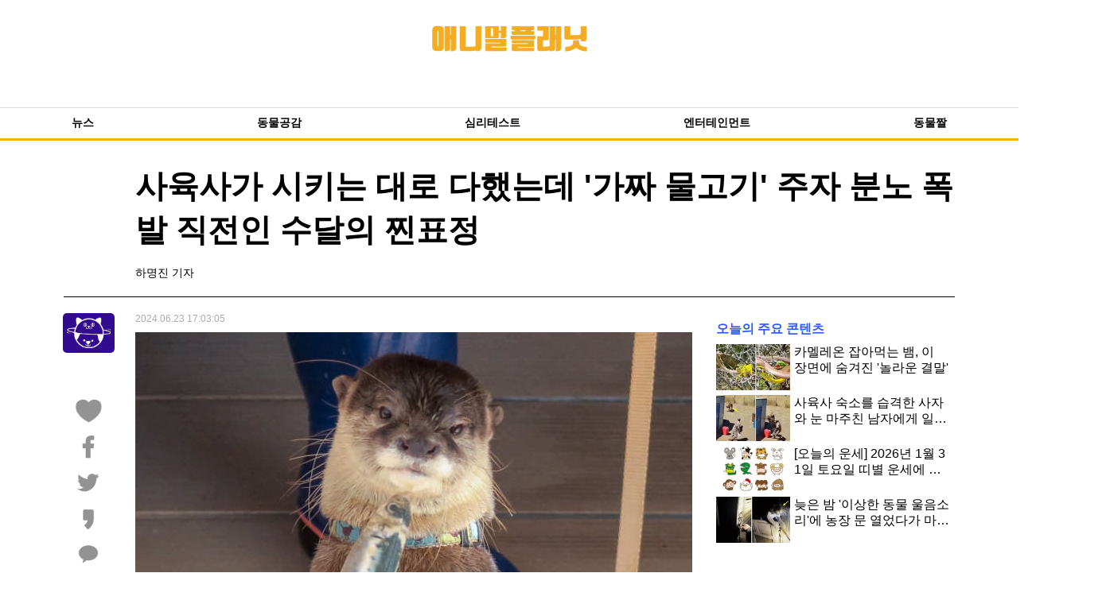

--- FILE ---
content_type: text/html; charset=UTF-8
request_url: https://www.animalplanet.co.kr/contents/?artNo=44730
body_size: 53261
content:
<!DOCTYPE html>
<html lang="ko">
<head>
    <meta charset="utf-8" />
    <meta name="viewport" content="width=device-width,initial-scale=1.0,minimum-scale=1.0" />
    <meta http-equiv="Content-Type" content="text/html" />
    <meta http-equiv="X-UA-Compatible" content="IE=Edge,chrome=1" />
    <meta name="robots" content="all" />
    <meta name="robots" content="max-image-preview:large">
    <meta name="description" content="수달에게 진짜가 아닌 가짜 물고기를 줬다가&nbsp;" />
        <meta name="classification" content="" />
    <meta name="thumbnail" content="https://img.animalplanet.co.kr/thumbnail/2024/05/27/2000/ir8y2wc389paxiz5y179.jpg" />
    <meta name="url" content="https://www.animalplanet.co.kr/contents/?artNo=44730" />
    <meta name="author" content="하명진 기자">
    <meta property="discovery:articleId" content="44730">
    <meta property="discovery:thumbnail" content="https://img.animalplanet.co.kr/thumbnail/2024/05/27/2000/ir8y2wc389paxiz5y179.jpg">
    <meta property="og:site_name" content="애니멀플래닛" />
    <meta property="og:image" content="https://img.animalplanet.co.kr/thumbnail/2024/05/27/2000/ir8y2wc389paxiz5y179.jpg" />
    <meta property="og:image:width" content="1100" />
    <meta property="og:image:height" content="619" />
    <meta property="og:locale" content="ko_KR" />
    <meta property="og:type" content="article" />
    <meta property="og:title" content="사육사가 시키는 대로 다했는데 &#39;가짜 물고기&#39; 주자 분노 폭발 직전인 수달의 찐표정" />
    <meta property="og:description" content="수달에게 진짜가 아닌 가짜 물고기를 줬다가&nbsp;" />
    <meta property="og:url" content="https://www.animalplanet.co.kr/contents/?artNo=44730" />
    <meta property="article:publisher" content="https://www.facebook.com/animalplanet.co.kr" />
    <meta property="article:author" content="하명진 기자">
    <meta property="article:tags" content="" >
    <meta property="article:section" content="">
    <meta property="article:published_time" content="2024-05-27T22:00:15">
    <meta property="article:modified_time" content="2024-06-23T17:03:05">
    <meta property="content="하명진 기자">
    <meta property="author" content="하명진 기자">
    <meta property="fb:pages" content="937395513016618" />
    <meta property="ia:markup_url" content="https://www.animalplanet.co.kr/contents/?artNo=44730" />
    <meta name="twitter:card" content="summary_large_image" />
    <meta name="twitter:site" content="@animalplanet_co" />
    <meta name="twitter:creator" content="@animalplanet_co" />
    <meta name="twitter:title" content="사육사가 시키는 대로 다했는데 &#39;가짜 물고기&#39; 주자 분노 폭발 직전인 수달의 찐표정" />
    <meta name="twitter:image" content="https://img.animalplanet.co.kr/thumbnail/2024/05/27/2000/ir8y2wc389paxiz5y179.jpg" />
    <meta itemprop="headline" content="사육사가 시키는 대로 다했는데 &#39;가짜 물고기&#39; 주자 분노 폭발 직전인 수달의 찐표정" />
    <meta itemprop="description" content="수달에게 진짜가 아닌 가짜 물고기를 줬다가&nbsp;" />
    <meta itemprop="image" content="https://img.animalplanet.co.kr/thumbnail/2024/05/27/2000/ir8y2wc389paxiz5y179.jpg" />
    <meta itemprop="url" content="https://www.animalplanet.co.kr/contents/?artNo=44730" />
    <meta itemprop="datePublished" content="2024-06-23" />
    <meta name="robots" content="max-image-preview:large">
    <meta name="referrer" content="no-referrer-when-downgrade">
    <title>사육사가 시키는 대로 다했는데 &#39;가짜 물고기&#39; 주자 분노 폭발 직전인 수달의 찐표정</title>
    <link rel="shortcut icon" type="image/x-icon" href="../assets/image/favicon/favicon.ico?201907291652" />
    <link rel="icon" type="image/png" href="../assets/image/favicon/favicon-96x96.png?201907291652" sizes="96x96" />
    <link rel="icon" type="image/png" href="../assets/image/favicon/favicon-200x200.png?201907291652" sizes="200x200" />
    <link rel="canonical" href="https://www.animalplanet.co.kr/contents/?artNo=44730" />
    <link rel="stylesheet" type="text/css" href="../assets/css/reset.css" />
    <link rel="stylesheet" type="text/css" href="../assets/css/common.css?202202031015" />
    <link rel="stylesheet" type="text/css" href="https://www.animalplanet.co.kr/assets/css/swiper.min.css" />
    <link rel="stylesheet" type="text/css" href="../assets/css/news.css?202503082028" />
    <script src=" https://cdn.taboola.com/webpush/publishers/1185894/taboola-push-sdk.js"></script>
    <script src="//developers.kakao.com/sdk/js/kakao.min.js"></script>
    <!--<style>.ad-fixed-right, .ad-fixed-left {top: 40px;}</style>-->

    <!-- Google Tag Manager -->
    <script>(function(w,d,s,l,i){w[l]=w[l]||[];w[l].push({'gtm.start':
                new Date().getTime(),event:'gtm.js'});var f=d.getElementsByTagName(s)[0],
            j=d.createElement(s),dl=l!='dataLayer'?'&l='+l:'';j.async=true;j.src=
            'https://www.googletagmanager.com/gtm.js?id='+i+dl;f.parentNode.insertBefore(j,f);
        })(window,document,'script','dataLayer','GTM-PZKKCNB');</script>
    <!-- End Google Tag Manager -->
    <!-- Global site tag (gtag.js) - Google Analytics -->
    <script async src="https://www.googletagmanager.com/gtag/js?id=G-FEDQR37PJX"></script>
    <script>
        window.dataLayer = window.dataLayer || [];
        function gtag(){dataLayer.push(arguments);}
        gtag('js', new Date());

        gtag('config', 'G-FEDQR37PJX');
    </script>

    <script>
        window.fbAsyncInit = function() {
            FB.init({
                appId      : '2221799917939760',
                xfbml      : true,
                version    : 'v3.3'
            });
            FB.AppEvents.logPageView();
        };

        (function(d, s, id){
            var js, fjs = d.getElementsByTagName(s)[0];
            if (d.getElementById(id)) {return;}
            js = d.createElement(s); js.id = id;
            js.src = "https://connect.facebook.net/en_US/sdk.js";
            fjs.parentNode.insertBefore(js, fjs);
        }(document, 'script', 'facebook-jssdk'));
    </script>
    <script type = "text/javascript">window._taboola = window._taboola || [];_taboola.push ({article : 'auto'});! function (e, f, u, i) {if (! document.getElementById (i)) {e.async = 1;e.src = u;e.id = i;f.parentNode.insertBefore (e, f);}} (document.createElement ( 'script'), document.getElementsByTagName ( 'script') [0], '//cdn.taboola.com/libtrc/animalplanet/loader.js', 'tb_loader_script');if (window.performance && typeof window.performance.mark == 'function') {window.performance.mark ( 'tbl_ic');}</script>

    <!-- Discovery+ 스크립트 -->
    <script type="application/javascript" src=" https://discovery-script.newspic.kr/api/discovery/visit.php"></script>
    <!-- Discovery+ 스크립트 -->
    <!-- TABOOLA -->
    <script src=" https://cdn.taboola.com/webpush/publishers/1649362/taboola-push-sdk.js"></script>
    <!-- TABOOLA -->
    </head>
<body>
<div class="wrap">
        <div class="header">
    <div class="header-wrap">
        <div class="header-wrap-top" style='height:120px' >
            <div class="header-logo">
                <a href="https://www.animalplanet.co.kr"><img src="https://www.animalplanet.co.kr/assets/image/logo-main.png?202007110144"></a>
            </div>

                        <!--<div class="header-search">
                <form name="searchForm" method="post" action="<?/*= $gWebDomain */?>/search/search-process/" accept-charset="utf-8">
                    <label>
                        <input type="text" name="query" value="<?/*= $query */?>" placeholder="Search" />
                    </label>
                </form>

                <a href="javascript:;"><img src="<?/*= $gWebDomain */?>/assets/image/icon/search.png"></a>
            </div>-->
            
        </div>

        <div class="header-nav">
            <span></span>
            <ul class="nav-ul">
                                <li class="nav-item"><a href="https://www.animalplanet.co.kr/section/?menu=news" >뉴스</a></li>
                                <li class="nav-item"><a href="https://www.animalplanet.co.kr/section/?menu=animal" >동물공감</a></li>
                                <li class="nav-item"><a href="https://www.animalplanet.co.kr/section/?menu=test" >심리테스트</a></li>
                                <li class="nav-item"><a href="https://www.animalplanet.co.kr/section/?menu=enter" >엔터테인먼트</a></li>
                                                <li class="nav-item"><a href="https://www.animalplanet.co.kr/gif" >동물짤</a></li>
                            </ul>

            <div class="clear"></div>
        </div>
    </div>
</div>


    <div class="container">
        <div class="news-header">
                        <div class="news-title">
                <h1>사육사가 시키는 대로 다했는데 &#39;가짜 물고기&#39; 주자 분노 폭발 직전인 수달의 찐표정</h1>
                            </div>

            <div class="news-info">
                <span class="news-info-repoter">하명진 기자 </span>

                <!--<span class="news-info-email">choco@animalplanet.co.kr</span>-->

                <div class="news-info-btn">
                    <div class="clear"></div>
                </div>
            </div>
        </div>

        <div class="news">
            <div class="news-item">
                <div class="news-left">
                    <div class="news-memo" itemprop="articleBody">
                        <span class="news-info-time">2024.06.23 17:03:05</span>
                        <p class="p-img"><img width="100%" src="https://img.animalplanet.co.kr/news/2024/05/27/700/14n6idlc6u6zcfd47m16.jpg" alt="애니멀플래닛" class=""><span class="caption" style="display: block;color: #555d66;text-align: center;font-size: 13px;">reddit</span></p><p><br></p><p class="text-align-center">수달에게 진짜가 아닌 가짜 물고기를 줬다가&nbsp;</p><p class="text-align-center">눈으로 욕 먹는 중인 사육사가 있는데요.</p><p class="text-align-center"><br></p><p class="text-align-center">아니 시키는 대로 다했는데&nbsp;</p><p class="text-align-center">이런 장난은 좀 심한거 아닌가요.</p><p class="text-align-center"><br></p><p class="text-align-center">이건 사람이어도 화가 날 법 한데요 ㅎㅎ</p><p class="text-align-center"><br></p><p class="text-align-center"><br></p><p class="p-img"><img width="100%" src="https://img.animalplanet.co.kr/news/2024/05/27/700/6018788098mz4e02i94o.jpg" alt="애니멀플래닛" class=""><span class="caption" style="display: block;color: #555d66;text-align: center;font-size: 13px;">reddit</span></p><p><br></p><p class="text-align-center">수달 정말로&nbsp;</p><p class="text-align-center">화가 난 모양입니다.</p><p class="text-align-center"><br></p><p class="text-align-center">얼굴 표정이&nbsp;</p><p class="text-align-center">조만간 사고 한번 치겠네요.</p><p class="text-align-center"><br></p><p class="text-align-center">이 상황 어떻게 해결하면 좋을까요.</p><p class="text-align-center">서둘러 해결해야 할 듯 싶네요.</p><p class="text-align-center"><br></p><p class="text-align-center"><br></p><p class="text-align-center"><b><i>&lt;귀요미 넘치는 동물에 대한 모든 짤을 모아봤다!!!&gt;
</i></b></p><p class="text-align-center"><br></p><p class="text-align-center">보다 많은 동물들에 대한 이야기를 만나고 싶으시다면
</p><p class="text-align-center"><b><a href="https://in.naver.com/animalplanet.co.kr" target="_blank"><u>애니멀플래닛 인플루언서(☞ 바로가기) '구독'</u></a>
</b></p><p class="text-align-center">버튼을 꾸욱 눌러주세요.
</p><p class="text-align-center"><br></p><p class="text-align-center">여러분의 소중한 관심과 구독은 동물과 사람이
</p><p class="text-align-center">행복한 세상을 만드는데 소중한 '한걸음'이 될 수 있습니다.</p>                                                    <!--<p><br></p>
                            <p class="p-img">
                                <a href="https://pf.kakao.com/_xhstxmK" target="_blank">
                                    <img src="../assets/image/img_bt_kakao.jpg">
                                </a>
                            </p>-->
                                                <p><br></p>
                        <p>[저작권자 ⓒ 애니멀플래닛, 무단전재 및 재배포 금지]</p>

                                            </div>

                                        
                    
                    <div class="news-left-fixed">
                        <div class="news-left-fixed-content">
                            <div class="left-fixed-content-logo cate-">
                                <a href="javascript:;"><img src="../assets/image/logo_news.png"></a>
                                <span></span>
                            </div>

                            <div class="left-fixed-content-sns">
                                <ul>
                                    <li>
                                        <a href="javascript:;" class="sns-share-heart" style="background-image: url('../assets/image/icon_news_sns_heart.png')"></a>
                                    </li>
                                    <li>
                                        <a href="javascript:;" onclick="shareFacebook('https://www.animalplanet.co.kr/contents/?artNo=44730');" class="sns-share-facebook" style="background-image: url('../assets/image/icon_news_sns_facebook.png')"></a>
                                    </li>
                                    <li>
                                        <a href="https://twitter.com/intent/tweet?text=%EC%82%AC%EC%9C%A1%EC%82%AC%EA%B0%80+%EC%8B%9C%ED%82%A4%EB%8A%94+%EB%8C%80%EB%A1%9C+%EB%8B%A4%ED%96%88%EB%8A%94%EB%8D%B0+%26%2339%3B%EA%B0%80%EC%A7%9C+%EB%AC%BC%EA%B3%A0%EA%B8%B0%26%2339%3B+%EC%A3%BC%EC%9E%90+%EB%B6%84%EB%85%B8+%ED%8F%AD%EB%B0%9C+%EC%A7%81%EC%A0%84%EC%9D%B8+%EC%88%98%EB%8B%AC%EC%9D%98+%EC%B0%90%ED%91%9C%EC%A0%95+https%3A%2F%2Fwww.animalplanet.co.kr%2Fcontents%2F%3FartNo%3D44730" class="sns-share-twitter" style="background-image: url('../assets/image/icon_news_sns_twitter.png')"></a>
                                    </li>
                                    <li>
                                        <a href="javascript:;" onclick="shareKakaostory('https://www.animalplanet.co.kr/contents/?artNo=44730')" class="sns-share-story" style="background-image: url('../assets/image/icon_news_sns_story.png?201907101720')">
                                        </a>
                                    </li>
                                    <li>
                                        <a href="javascript:;" onclick="sendLink()" class="sns-share-kakao" style="background-image: url('../assets/image/icon_news_sns_kakao.png?201907101616')"></a>
                                    </li>
                                </ul>
                            </div>

                        </div>
                    </div>

                    <div id="taboola-below-article-thumbnails"></div>
                    <script type="text/javascript">
                        window._taboola = window._taboola || [];
                        _taboola.push({
                            mode: 'alternating-thumbnails-a',
                            container: 'taboola-below-article-thumbnails',
                            placement: 'Below Article Thumbnails',
                            target_type: 'mix'
                        });
                    </script>

                    <script async src="https://pagead2.googlesyndication.com/pagead/js/adsbygoogle.js"></script>
                    <ins class="adsbygoogle"
                         style="display:block"
                         data-ad-format="autorelaxed"
                         data-ad-client="ca-pub-1702919005351025"
                         data-ad-slot="7407600310"></ins>
                    <script>
                        (adsbygoogle = window.adsbygoogle || []).push({});
                    </script>
                </div>

                <div class="news-right">
                    <div class="aside">
    <div class="aside-sticky">
                        

        
        <div class="aside-popular">
            <div class="aside-popular-title">
                <span>오늘의 주요 콘텐츠</span>
            </div>

            <div class="aside-popular-item">
                <ul>
                                            <li>
                            <a href="https://www.animalplanet.co.kr/contents/?artNo=56263">
                                <div class="aside-popular-item-thumbnail" style="background-image: url('https://img.animalplanet.co.kr/thumbnail/2026/01/30/150/171bl5892f40tf207mnb.jpg')"></div>

                                <div class="aside-popular-item-title">
                                    <span>카멜레온 잡아먹는 뱀, 이 장면에 숨겨진 '놀라운 결말'</span>

                                </div>
                                <div class="clear"></div>
                            </a>
                        </li>
                                            <li>
                            <a href="https://www.animalplanet.co.kr/contents/?artNo=56266">
                                <div class="aside-popular-item-thumbnail" style="background-image: url('https://img.animalplanet.co.kr/thumbnail/2026/01/30/150/9t12627ioytv0sgkhzsm.jpg')"></div>

                                <div class="aside-popular-item-title">
                                    <span>사육사 숙소를 습격한 사자와 눈 마주친 남자에게 일어난 '뜻밖의 결말'</span>

                                </div>
                                <div class="clear"></div>
                            </a>
                        </li>
                                            <li>
                            <a href="https://www.animalplanet.co.kr/contents/?artNo=56277">
                                <div class="aside-popular-item-thumbnail" style="background-image: url('https://img.animalplanet.co.kr/thumbnail/2026/01/31/150/50ei9ur9i14d1b75f8xd.jpg')"></div>

                                <div class="aside-popular-item-title">
                                    <span>[오늘의 운세] 2026년 1월 31일 토요일 띠별 운세에 대한 모든 것</span>

                                </div>
                                <div class="clear"></div>
                            </a>
                        </li>
                                            <li>
                            <a href="https://www.animalplanet.co.kr/contents/?artNo=56267">
                                <div class="aside-popular-item-thumbnail" style="background-image: url('https://img.animalplanet.co.kr/thumbnail/2026/01/30/150/0d8y921k47u7ftyt4692.jpg')"></div>

                                <div class="aside-popular-item-title">
                                    <span>늦은 밤 '이상한 동물 울음소리'에 농장 문 열었다가 마주한 소름돋는 상황</span>

                                </div>
                                <div class="clear"></div>
                            </a>
                        </li>
                                    </ul>
            </div>
        </div>

        
            <script async src="//pagead2.googlesyndication.com/pagead/js/adsbygoogle.js"></script>
            <!-- 웹 메인 광고 -->
            <ins class="adsbygoogle"
                 style="display:inline-block;width:300px;height:250px"
                 data-ad-client="ca-pub-1702919005351025"
                 data-ad-slot="6915956740"></ins>
            <script>
                (adsbygoogle = window.adsbygoogle || []).push({});
            </script>
        
        

        <div class="aside-video">
            <div class="aside-video-wrap">
                <div class="aside-video-title">
                    <span>VIDEO</span>
                    <div class="swiper-pagination-aside"></div>
                </div>
                <div class="swiper-container-aside">
                    <div class="swiper-wrapper">
                                                    <div class="swiper-slide">
                                <a href="https://www.animalplanet.co.kr/video/view/?vdoId=9t3RIGhI8EY" class="aside-video-content">
                                    <div class="aside-video-content-thumbnail-bg">
                                        <div class="aside-video-content-thumbnail" style="background-image: url('https://img.animalplanet.co.kr/vdoThumbnail/2022/02/17/500/q2kg6a6ve5y9jz74540b.jpg')">
                                            <i class="video-play-icon"><img src="https://www.animalplanet.co.kr/assets/image/icon/icon_play.png"></i>
                                        </div>
                                    </div>
                                    <div class="aside-video-content-title">
                                        <span>동생 생겼다는 사실에 기분 너무 좋아서 바닥 누워 애교 부리는 &#39;천사&#39; 리트리버 반응</span>
                                    </div>
                                </a>
                            </div>
                                                    <div class="swiper-slide">
                                <a href="https://www.animalplanet.co.kr/video/view/?vdoId=K3qCq33E3qA" class="aside-video-content">
                                    <div class="aside-video-content-thumbnail-bg">
                                        <div class="aside-video-content-thumbnail" style="background-image: url('https://img.animalplanet.co.kr/vdoThumbnail/2022/03/21/500/254953qsm5vi5uprh2fg.jpg')">
                                            <i class="video-play-icon"><img src="https://www.animalplanet.co.kr/assets/image/icon/icon_play.png"></i>
                                        </div>
                                    </div>
                                    <div class="aside-video-content-title">
                                        <span>자기랑 안 놀아주는 집사한테 단단히 화난 고양이는 결국 노트북 화면을 &#39;앙&#39; 깨물었고…</span>
                                    </div>
                                </a>
                            </div>
                                                    <div class="swiper-slide">
                                <a href="https://www.animalplanet.co.kr/video/view/?vdoId=bqyXuir0Azo" class="aside-video-content">
                                    <div class="aside-video-content-thumbnail-bg">
                                        <div class="aside-video-content-thumbnail" style="background-image: url('https://img.animalplanet.co.kr/vdoThumbnail/2022/02/23/500/uwl74ddg826x13x91oht.jpg')">
                                            <i class="video-play-icon"><img src="https://www.animalplanet.co.kr/assets/image/icon/icon_play.png"></i>
                                        </div>
                                    </div>
                                    <div class="aside-video-content-title">
                                        <span>목 말라서 갈증 호소하며 힘들어하는 유기견 만나자 할아버지가 보인 &#39;감동 행동&#39;</span>
                                    </div>
                                </a>
                            </div>
                                                    <div class="swiper-slide">
                                <a href="https://www.animalplanet.co.kr/video/view/?vdoId=s_S1r0MJSPY" class="aside-video-content">
                                    <div class="aside-video-content-thumbnail-bg">
                                        <div class="aside-video-content-thumbnail" style="background-image: url('https://img.animalplanet.co.kr/vdoThumbnail/2022/03/28/500/1r2898j28w2tnflf9kv6.jpg')">
                                            <i class="video-play-icon"><img src="https://www.animalplanet.co.kr/assets/image/icon/icon_play.png"></i>
                                        </div>
                                    </div>
                                    <div class="aside-video-content-title">
                                        <span>아기 집사가 좋아도 너무 좋은지 발바닥에 코 들이밀고 냄새 &#39;킁킁킁&#39; 맡던 리트리버의 반응</span>
                                    </div>
                                </a>
                            </div>
                                                    <div class="swiper-slide">
                                <a href="https://www.animalplanet.co.kr/video/view/?vdoId=xlldFCevpPo" class="aside-video-content">
                                    <div class="aside-video-content-thumbnail-bg">
                                        <div class="aside-video-content-thumbnail" style="background-image: url('https://img.animalplanet.co.kr/vdoThumbnail/2022/02/18/500/76y898rt0miufuk8qs4e.jpg')">
                                            <i class="video-play-icon"><img src="https://www.animalplanet.co.kr/assets/image/icon/icon_play.png"></i>
                                        </div>
                                    </div>
                                    <div class="aside-video-content-title">
                                        <span>마스크팩하는 중인 집사 얼굴 못 알아보고 오히려 화들짝 놀란 고양이의 &#39;리얼 표정&#39;</span>
                                    </div>
                                </a>
                            </div>
                                            </div>
                </div>
            </div>
        </div>



                    <script async src="//pagead2.googlesyndication.com/pagead/js/adsbygoogle.js"></script>
            <!-- 웹 메인 광고 -->
            <ins class="adsbygoogle"
                 style="display:inline-block;width:300px;height:250px;margin-top: 10px"
                 data-ad-client="ca-pub-1702919005351025"
                 data-ad-slot="6915956740"></ins>
            <script>
                (adsbygoogle = window.adsbygoogle || []).push({});
            </script>
        
        
        <div class="aside-lose">
            <div class="aside-lose-wrap">
                <div class="aside-lose-title">
                    <span>유기동물 공고</span>

                    <div class="aside-lose-btn">
                        <div class="swiper-button-next-aside2"><</div>
                        <div class="swiper-button-prev-aside2">></div>
                    </div>
                </div>

                <div class="aside-lose-content">
                    <div class="swiper-container-aside2">
                        <div class="swiper-wrapper">
                                                            <div class="swiper-slide">
                                    <a href="https://www.animalplanet.co.kr/contents/?artNo=15305" class="aside-lose-content-item">
                                        <div class="aside-lose-content-item-thumbnail" style="background-image: url('https://img.animalplanet.co.kr/thumbnail/2021/01/05/500/25qpx3ih818okut61r62.jpg')">

                                        </div>

                                        <div class="aside-lose-content-item-title">
                                            <span>공원 인근에서 빨간색 목줄 착용한 웰시코기 펨브로크 강아지 구조</span>
                                        </div>
                                    </a>
                                </div>
                                                            <div class="swiper-slide">
                                    <a href="https://www.animalplanet.co.kr/contents/?artNo=16232" class="aside-lose-content-item">
                                        <div class="aside-lose-content-item-thumbnail" style="background-image: url('https://img.animalplanet.co.kr/thumbnail/2021/02/10/500/5c36z141jfd7cz9l06qy.jpg')">

                                        </div>

                                        <div class="aside-lose-content-item-title">
                                            <span>천안의 한 사우나 앞에서 구조된 '복슬 복슬' 새하얀 털의 강아지</span>
                                        </div>
                                    </a>
                                </div>
                                                            <div class="swiper-slide">
                                    <a href="https://www.animalplanet.co.kr/contents/?artNo=15337" class="aside-lose-content-item">
                                        <div class="aside-lose-content-item-thumbnail" style="background-image: url('https://img.animalplanet.co.kr/thumbnail/2021/01/06/500/c5z52ex79298agxmqc05.jpg')">

                                        </div>

                                        <div class="aside-lose-content-item-title">
                                            <span>경계심 많고 겁에 질렸는지 하악질하는 '생후 4개월' 고양이 구조</span>
                                        </div>
                                    </a>
                                </div>
                                                            <div class="swiper-slide">
                                    <a href="https://www.animalplanet.co.kr/contents/?artNo=16393" class="aside-lose-content-item">
                                        <div class="aside-lose-content-item-thumbnail" style="background-image: url('https://img.animalplanet.co.kr/thumbnail/2021/02/16/500/95rl5jjcm44kcu053113.jpg')">

                                        </div>

                                        <div class="aside-lose-content-item-title">
                                            <span>상자에 새끼 강아지 담아 '무료 분양'하다가 유기하고 사라진 행인</span>
                                        </div>
                                    </a>
                                </div>
                                                            <div class="swiper-slide">
                                    <a href="https://www.animalplanet.co.kr/contents/?artNo=16429" class="aside-lose-content-item">
                                        <div class="aside-lose-content-item-thumbnail" style="background-image: url('https://img.animalplanet.co.kr/thumbnail/2021/02/17/500/84cb07z0hu0r21d5blw6.jpg')">

                                        </div>

                                        <div class="aside-lose-content-item-title">
                                            <span>분홍색 외투 입은 채로 동네 돌아다니고 있다 구조된 '검갈색' 말티 믹스</span>
                                        </div>
                                    </a>
                                </div>
                                                    </div>
                    </div>
                </div>

            </div>
        </div>

        <!--<div class="aside-sns">
            <div class="aside-sns-header">
                <span>Social AnimalPlanet</span>
            </div>

            <div class="aside-sns-ul">
                <ul>
                    <li>
                        <a href="https://www.facebook.com/animalplanet.co.kr" target="_blank"><img src="http://www.animalplanet.co.kr/assets/image/icon_news_sns_facebook.png"></a>
                    </li>
                    <li>
                        <a href="https://m.post.naver.com/papass2017" target="_blank"><img src="http://www.animalplanet.co.kr/assets/image/icon_news_sns_naver.png"></a>
                    </li>
                    <li>
                        <a href="https://www.instagram.com/animalplanet.co.kr/?hl=ko" target="_blank"><img src="http://www.animalplanet.co.kr/assets/image/icon_news_sns_instagram.png"></a>
                    </li>
                    <li>
                        <a href="https://twitter.com/animalplanet_co" target="_blank"><img src="http://www.animalplanet.co.kr/assets/image/icon_news_sns_twitter.png"></a>
                    </li>
                    <li>
                        <a href="https://www.youtube.com/channel/UChMPMKNmNhiicy8LzhlSadw" target="_blank"><img src="http://www.animalplanet.co.kr/assets/image/icon_news_sns_youtube.png"></a>
                    </li>
                </ul>
                <div class="clear"></div>
            </div>
        </div>-->

        
                <div class="aside-gif">
            <div class="aside-gif-content">
                <div class="aside-gif-title">
                    <span>실시간 인기 동물짤</span>
                </div>

                <div class="aside-gif-list">
                                            <a href="https://www.animalplanet.co.kr/contents/?artNo=56088" class="aside-gif-item">
                            <div class="aside-gif-item-thumbnail" style="background-image: url('https://img.animalplanet.co.kr/thumbnail/2026/01/22/500/nw6l3e339i6q6gb8ws06.jpg')">

                            </div>

                            <div class="aside-gif-item-title">
                                <span>"난 니가 여태 밥 먹는 줄 알았다! 이 모습을 보기전까지만 해도 ~"</span>
                            </div>
                        </a>
                                            <a href="https://www.animalplanet.co.kr/contents/?artNo=56087" class="aside-gif-item">
                            <div class="aside-gif-item-thumbnail" style="background-image: url('https://img.animalplanet.co.kr/thumbnail/2026/01/22/500/4pidujd9s80sq79m72k1.jpg')">

                            </div>

                            <div class="aside-gif-item-title">
                                <span>"분명히 강아지 키우고 있었는데 알고보니 귀여운 토끼였어요"</span>
                            </div>
                        </a>
                                            <a href="https://www.animalplanet.co.kr/contents/?artNo=56022" class="aside-gif-item">
                            <div class="aside-gif-item-thumbnail" style="background-image: url('https://img.animalplanet.co.kr/thumbnail/2026/01/19/500/ymt428969a2s47qn3e25.jpg')">

                            </div>

                            <div class="aside-gif-item-title">
                                <span>"전 부치는데 댕댕이한테 기름 튈까봐 '앞치마' 만들어줬어요"</span>
                            </div>
                        </a>
                                    </div>
            </div>
        </div>
        
                    <script async src="//pagead2.googlesyndication.com/pagead/js/adsbygoogle.js"></script>
            <!-- 웹 메인 광고 -->
            <ins class="adsbygoogle"
                 style="display:inline-block;width:300px;height:250px;margin-top: 10px"
                 data-ad-client="ca-pub-1702919005351025"
                 data-ad-slot="6915956740"></ins>
            <script>
                (adsbygoogle = window.adsbygoogle || []).push({});
            </script>
        
        <div id="taboola-right-rail-22"></div>
        <script type="text/javascript">
            window._taboola = window._taboola || [];
            _taboola.push({
                mode: 'thumbnails-a-rr2',
                container: 'taboola-right-rail-22',
                placement: 'Right Rail 22',
                target_type: 'mix'
            });
        </script>

        <div class="aside-ad-poster">
            <a href="https://www.animalplanet.co.kr/poster/" target="_blank" ><img src="https://www.animalplanet.co.kr/assets/image/poster.png"></a>
        </div>

                    <script async src="//pagead2.googlesyndication.com/pagead/js/adsbygoogle.js"></script>
            <!-- 웹 메인 광고 -->
            <ins class="adsbygoogle"
                 style="display:inline-block;width:300px;height:250px;margin-top: 10px"
                 data-ad-client="ca-pub-1702919005351025"
                 data-ad-slot="6915956740"></ins>
            <script>
                (adsbygoogle = window.adsbygoogle || []).push({});
            </script>
            </div>
</div>                </div>

                <div class="clear"></div>
            </div>

            <!--<div class="top-btn">
                <a href="javascript:;">
                    <img src="../assets/image/icon_top.png">
                </a>
            </div>-->

                        <div class="ad-fixed-left">
                <div class="fixed-content">
                    <script async src="//pagead2.googlesyndication.com/pagead/js/adsbygoogle.js"></script>
                    <ins class="adsbygoogle"
                         style="display:inline-block;width:160px;height:600px"
                         data-ad-client="ca-pub-1702919005351025"
                         data-ad-slot="9949984703"></ins>
                    <script>
                        (adsbygoogle = window.adsbygoogle || []).push({});
                    </script>
                </div>

                <!--<div class="fixed-content-daum">
                    <script async src="//pagead2.googlesyndication.com/pagead/js/adsbygoogle.js"></script>
                    <ins class="adsbygoogle"
                         style="display:inline-block;width:160px;height:600px; margin-top:10px;"
                         data-ad-client="ca-pub-1702919005351025"
                         data-ad-slot="9949984703"></ins>
                    <script>
                    (adsbygoogle = window.adsbygoogle || []).push({});
                    </script>
                </div>-->
            </div>

            <div class="ad-fixed-right">
                <div class="fixed-content">
                    <script async src="//pagead2.googlesyndication.com/pagead/js/adsbygoogle.js"></script>
                    <ins class="adsbygoogle"
                         style="display:inline-block;width:160px;height:600px"
                         data-ad-client="ca-pub-1702919005351025"
                         data-ad-slot="9949984703"></ins>
                    <script>
                        (adsbygoogle = window.adsbygoogle || []).push({});
                    </script>
                </div>

                <!--<div class="fixed-content-daum">
                    <script async src="//pagead2.googlesyndication.com/pagead/js/adsbygoogle.js"></script>
                    <ins class="adsbygoogle"
                         style="display:inline-block;width:160px;height:600px; margin-top:10px;"
                         data-ad-client="ca-pub-1702919005351025"
                         data-ad-slot="9949984703"></ins>
                    <script>
                    (adsbygoogle = window.adsbygoogle || []).push({});
                    </script>
                </div>-->
            </div>
            
            <div class="ad-bottom-help">
                <a href="https://bit.ly/3eX5c2N" target="_blank">

                                        <span><img src="https://www.animalplanet.co.kr/assets/image/icon_cancel_white.png"></span>
                    <img src="https://www.animalplanet.co.kr/assets/image/help.gif">
                                    </a>
            </div>
        </div>
    </div>

    ﻿<div class="footer">
    <div class="footer-wrap">
        <div class="footer-wrap-icon">
            <img src="https://www.animalplanet.co.kr/assets/image/icon/footer-icon.png">
        </div>

        <div class="footer-wrap-info">
            <div class="footer-wrap-info-contact">
                                <a href="https://www.animalplanet.co.kr/contact/?contact=privacy">개인정보처리방침</a>
                                <a href="https://www.animalplanet.co.kr/contact/?contact=youth">청소년보호정책</a>
                                                <a href="https://www.animalplanet.co.kr/contact/?contact=report">기사제보</a>
                                <a href="https://www.animalplanet.co.kr/contact/?contact=opinion">독자의견</a>
                                <a href="https://www.animalplanet.co.kr/contact/?contact=affiliation">제휴문의</a>
                            </div>
            <p style="line-height: 1.5">제호 : 애니멀플래닛 | 서울특별시 광진구 능동로36길 109, 3층 311호 | 법인명: 주식회사 함께사는 세상 | 발행인/대표이사 : 하명진 | 편집인: 장영훈  | 청소년보호책임자: 장영훈 | 등록번호: 서울, 아52150 | 창간일: 2019/02/13 | 등록일/발행일: 2019/02/13 | 대표번호 : 02-2088-1580 | 팩스 : 02-456-9932 | E-Mail : master@animalplanet.co.kr</p>
            <p>애니멀플래닛의 모든 기사(콘텐츠)는 저작권법의 보호를 받으며, 무단 전재 복사 배포 등을 금지합니다.</p>

            <p>COPYRIGHT@ <span>ANIMALPLANET</span> INC. ALL RIGHTS RESERVED</p>
        </div>

        <div class="clear"></div>
    </div>
</div>

<script type="application/ld+json">
{
 "@context": "http://schema.org",
 "@type": "Person",
 "name": "애니멀플래닛",
 "url": "http://www.animalplanet.co.kr",
 "sameAs": [
   "https://www.facebook.com/animalplanet.co.kr",
   "https://post.naver.com/my.nhn?memberNo=40274210",
   "https://blog.naver.com/papass2017",
   "https://www.instagram.com/animalplanet.co.kr/?hl=ko",
   "https://www.youtube.com/channel/UChMPMKNmNhiicy8LzhlSadw",
   "https://twitter.com/animalplanet_co"
 ]
}
</script>

<script type="text/javascript" src="//wcs.naver.net/wcslog.js"></script>
<script type="text/javascript">
if(!wcs_add) var wcs_add = {};
wcs_add["wa"] = "214ea413c663f";
wcs_do();
</script>

<!-- Google Tag Manager (noscript) -->
<noscript><iframe src="https://www.googletagmanager.com/ns.html?id=GTM-PZKKCNB"
height="0" width="0" style="display:none;visibility:hidden"></iframe></noscript>
<!-- End Google Tag Manager (noscript) --></div>

<script src="../assets/js/jquery.min.js"></script>
<script src="//www.mediacategory.com/mediaCategory/js/mobileChk_min.js"></script>
<script src="//www.mediacategory.com/servlet/passbackMobileServlet?s=40934"></script>
<script type="text/javascript">
    if (mobileCheck()) {
        if (ad_data.ad_exist === true) {
            document.write('<scr'+'ipt src="//www.mediacategory.com/servlet/adbnMobileBanner?from='+escape(document.referrer)+'&s=40934&types=ico_m&bCover=true" type="text/javascript"></scr'+'ipt>');
        } else {
            document.write('<scr'+'ipt src="//ad.cyycoy.com/cgi-bin/PelicanC.dll?impr?pageid=05Ll&bannerid=2N4t&out=script"></scr'+'ipt>');
        }
    }
</script>
<ins class="adsbygoogle example_responsive"
     style="display:inline-block"
     data-full-width-responsive="true"
     data-ad-client="ca-pub-XXXXXXXXXX"
     data-ad-slot="XXXXXXX"></ins>
<script async defer src="//platform.instagram.com/en_US/embeds.js"></script>
<script async src="https://www.tiktok.com/embed.js"></script>
<script async src="https://platform.twitter.com/widgets.js" id="twitter-wjs"></script>
<script src="../assets/js/swiper.min.js"></script>
<script src="../assets/js/common.js?202001171725"></script>
<script src="../assets/js/sticky-sidebar.js"></script>
<script type="text/javascript">
    window._taboola = window._taboola || [];
    _taboola.push({flush: true});
</script>
<!--<div id="mobonDivBanner_368222"></div>
<script type="text/javascript">
    (function(){var s="368222",w="550px",h="365px",x="random",y="10",form="01",
        a=document.createElement("script");a.src='https://native.mediacategory.com/servlet/adNative?from='+escape(location.href.replace(location.hash,""))+'&s='+s+'&service=fltg&product=w&width='+encodeURI(w)+'&height='+encodeURI(h)+'&position_x='+x+'&position_y='+y+'&form='+form;a.type="text/javascript";document.getElementsByTagName("head").item(0).appendChild(a)})();
</script> -->

<script type="text/javascript">
    $('.news-memo').contents().each(function (i, node) {
        try {
            if (node.nodeName === 'P') {
                if ($(this).find('iframe').length === 1) {
                    if(!$(this).find('iframe').hasClass('shorts-iframe')) {
                        $(this).find('iframe').css('height', '390px');
                    }
                }
            } else if (node.nodeName === 'DIV') {
                if ($(this).find('iframe').length === 1) {
                    if(!$(this).find('iframe').hasClass('shorts-iframe')) {
                        $(this).find('iframe').css('height', '390px');
                    }
                }
            }
        } catch (e) {}
    });

    var adsence_content_pc = '<script async src="//pagead2.googlesyndication.com/pagead/js/adsbygoogle.js"><\/script>'+
        '<!-- PC본문 336*280 -->'+
        '<ins class="adsbygoogle"'+
        'style="display:inline-block;width:336px;height:280px;float:right;margin: 0px 0px 10px 10px;"'+
        'data-ad-client="ca-pub-1702919005351025"'+
        'data-ad-slot="2631068748"></ins>'+
        '<script>'+
        '(adsbygoogle = window.adsbygoogle || []).push({});'+
        '<\/script>';

    
    /* 광고삽입 */
    $('.news-memo').find('p').eq(3).after(adsence_content_pc);
    $('.news-memo').find('IMG').eq(1).parent().after('<p></br></p>');

    $('.aside').stickySidebar({
        topSpacing: 10,
        bottomSpacing: 10,
        containerSelector: '.news-item',
        innerWrapperSelector: '.aside-sticky'
    });

    var img_sns = '<div class="img-sns">' +
        '<ul><li>' +
        '<a href="javascript:;" onclick="shareFacebook(\'https://www.animalplanet.co.kr/contents/?artNo=44730\');" class="img-sns-facebook">' +
        '<span style="background-image: url(\'https://m.animalplanet.co.kr/assets/image/icon_news_sns_facebook_h.png\')"></span>' +
        '</a>' +
        '</li>' +
        '<li>' +
        '<a href="https://twitter.com/intent/tweet?text=%EC%82%AC%EC%9C%A1%EC%82%AC%EA%B0%80+%EC%8B%9C%ED%82%A4%EB%8A%94+%EB%8C%80%EB%A1%9C+%EB%8B%A4%ED%96%88%EB%8A%94%EB%8D%B0+%26%2339%3B%EA%B0%80%EC%A7%9C+%EB%AC%BC%EA%B3%A0%EA%B8%B0%26%2339%3B+%EC%A3%BC%EC%9E%90+%EB%B6%84%EB%85%B8+%ED%8F%AD%EB%B0%9C+%EC%A7%81%EC%A0%84%EC%9D%B8+%EC%88%98%EB%8B%AC%EC%9D%98+%EC%B0%90%ED%91%9C%EC%A0%95+https%3A%2F%2Fwww.animalplanet.co.kr%2Fcontents%2F%3FartNo%3D44730" class="img-sns-twitter">' +
        '<span style="background-image: url(\'https://m.animalplanet.co.kr/assets/image/icon_news_sns_twitter_h.png\')"></span>' +
        '</a>' +
        '</li>' +
        '<li>' +
        '<a href="https://band.us/plugin/share?body=<%EC%82%AC%EC%9C%A1%EC%82%AC%EA%B0%80+%EC%8B%9C%ED%82%A4%EB%8A%94+%EB%8C%80%EB%A1%9C+%EB%8B%A4%ED%96%88%EB%8A%94%EB%8D%B0+%26%2339%3B%EA%B0%80%EC%A7%9C+%EB%AC%BC%EA%B3%A0%EA%B8%B0%26%2339%3B+%EC%A3%BC%EC%9E%90+%EB%B6%84%EB%85%B8+%ED%8F%AD%EB%B0%9C+%EC%A7%81%EC%A0%84%EC%9D%B8+%EC%88%98%EB%8B%AC%EC%9D%98+%EC%B0%90%ED%91%9C%EC%A0%95+https%3A%2F%2Fwww.animalplanet.co.kr%2Fcontents%2F%3FartNo%3D44730>&route=<https://www.animalplanet.co.kr/contents/?artNo=44730>" class="img-sns-bend">' +
        '<span style="background-image: url(\'https://m.animalplanet.co.kr/assets/image/icon_news_sns_bend.png?202004071819\')"></span>' +
        '</a>' +
        '</li><div class="clear"></div>' +
        '</ul>' +
        '</div>';

    /*$('.news-memo').find('P').each(function(i) {
        if (this.firstChild.nodeName === 'IMG') {

            $(this).children().first()[0].outerHTML = '<div style="position: relative">' + $(this).children().first()[0].outerHTML + img_sns + '</div>';
        }
    });*/

    $.fn.scrollStopped = function(callback) {
        var that = this, $this = $(that);
        $this.scroll(function(ev) {
            clearTimeout($this.data('scrollTimeout'));
            $this.data('scrollTimeout', setTimeout(callback.bind(that), 250, ev));
        });
    };


    var prevHeight = 0;
    var aitState = false;
    var startPos = 0;

    $(window).scroll(function(e) {
        e.stopPropagation();

        let height =  $(window).scrollTop();

        if (height > 390) {
            $('.news-left-fixed-content').css({'position':'fixed','top':11+'px'});

            if (height > 1000) {
                var currentPos = $(this).scrollTop(); 
                if (currentPos > startPos) {
                    //$('.ad-bottom-help').css('bottom', '20px');
                } else {
                    //$('.ad-bottom-help').removeAttr('style');
                }
                startPos = currentPos;
            }
        } else {
            $('.news-left-fixed-content').removeAttr('style');
        }

        if (height > $('.news-memo').find('p').eq(11)[0].offsetTop) {
            if (aitState === false) {
                aitState = true;
                /*adAit();
                $('.ad-ait-wrap').hide().slideDown("fast");
                window.setTimeout(function () {
                    $('.ad-ait-wrap').slideUp("fast");
                }, 30*1000);*/
            }
        }

        if (height > 392) {
            $('.fixed-content').css({'position':'fixed','top':'10px'});
        } else {
            $('.fixed-content').removeAttr('style');
        }

        /*if (height <= 390) {
            $('.fixed-content, .fixed-content-daum').removeAttr('style');
        } else if (height > 390 && height <= 1708) {
            $('.fixed-content').css({'position':'fixed','top':'10px'});
            $('.fixed-content-daum').css({'position':'fixed','top':'610px'});
        } else if (height > 1708 && height <= 2318) {
            $('.fixed-content').css({'position':'absolute','top':'1320px'});
            $('.fixed-content-daum').css({'position':'absolute','top':'1920px'});
        } else {
            $('.fixed-content-daum').css({'position':'fixed','top':'0'});
        }*/

        if (height > 2000) {
            $('.top-btn').show();

        } else {
            $('.top-btn').hide();

        }
        $('.img-sns').hide();
    }).scrollStopped(function(ev){
        $('.img-sns').show();
    });

    like('44730');

    $('.sns-share-heart').on('click',function () {
        if ($('.sns-share-heart').hasClass('on')) {
            deleteCookie('44730');
            $('.sns-share-heart').removeClass('on').addClass('off');
        } else {
            setCookie('44730','on',10);
            $('.sns-share-heart').removeClass('off').addClass('on');
        }
    });

    var setCookie = function(name, value, exp) {
        var date = new Date();
        date.setTime(date.getTime() + exp*24*60*60*1000);
        document.cookie = name + '=' + value + ';expires=' + date.toUTCString() + ';path=/';
    };

    var deleteCookie = function(name) {
        document.cookie = name + '=; expires=Thu, 01 Jan 1970 00:00:01 GMT;';
    };

    function like (cName) {
        cName = cName + '=';
        var cookieData = document.cookie;
        var start = cookieData.indexOf(cName);
        var cValue = '';

        if(start !== -1){
            start += cName.length;
            var end = cookieData.indexOf(';', start);
            if (end === -1) end = cookieData.length;
            cValue = cookieData.substring(start, end);
        }
        $('.sns-share-heart').addClass(cValue);
    }

    $('.top-btn a').on('click',function () {
        scrollTo(0,0);
    });

    $('.ad-bottom-help a span').on('click',function (e) {
        e.preventDefault()
        $('.ad-bottom-help').hide();
    })

    $('.news-memo').delegate('.edit-test-content-item','click',function () {
        var no = $(this).data('no');

        $('.edit-test-content-text-item').hide();
        $('.edit-test-content-text-item[data-no='+no+']').slideDown(300);
    })

</script>

</body>
</html>


--- FILE ---
content_type: text/html; charset=utf-8
request_url: https://www.google.com/recaptcha/api2/aframe
body_size: 255
content:
<!DOCTYPE HTML><html><head><meta http-equiv="content-type" content="text/html; charset=UTF-8"></head><body><script nonce="DluS29zrC2ahIGbBNaeTZA">/** Anti-fraud and anti-abuse applications only. See google.com/recaptcha */ try{var clients={'sodar':'https://pagead2.googlesyndication.com/pagead/sodar?'};window.addEventListener("message",function(a){try{if(a.source===window.parent){var b=JSON.parse(a.data);var c=clients[b['id']];if(c){var d=document.createElement('img');d.src=c+b['params']+'&rc='+(localStorage.getItem("rc::a")?sessionStorage.getItem("rc::b"):"");window.document.body.appendChild(d);sessionStorage.setItem("rc::e",parseInt(sessionStorage.getItem("rc::e")||0)+1);localStorage.setItem("rc::h",'1769816988132');}}}catch(b){}});window.parent.postMessage("_grecaptcha_ready", "*");}catch(b){}</script></body></html>

--- FILE ---
content_type: text/css
request_url: https://www.animalplanet.co.kr/assets/css/reset.css
body_size: 1950
content:
@charset "UTF-8";
*:focus {
    outline: none;
}
input:-webkit-autofill {
   -webkit-box-shadow: 0 0 0 1000px white inset;
}

html, body, div, span, applet, object, iframe, h1, h2, h3, h4, h5, h6, p, blockquote, pre, a, abbr, acronym, address, big, cite, code,
del, dfn, em, img, ins, kbd, q, s, samp, small, strike, strong, sub, sup, tt, var, b, u, i, center, dl, dt, dd, ol, ul, li, fieldset, form, label, legend,
table, caption, tbody, tfoot, thead, tr, th, td, article, aside, canvas, details, embed, figure, figcaption, footer, header, hgroup,
menu, nav, output, ruby, section, summary, time, mark, audio, video {
    margin: 0;
    padding: 0;
    border: 0;
    vertical-align: baseline;
    outline: 0;
}

/* HTML5 display-role reset for older browsers */
article, aside, details, figcaption, figure, footer, header, menu, nav, section {
    display: block;
}

* {
    -webkit-box-sizing: border-box;
    -moz-box-sizing: border-box;
    box-sizing: border-box;
}
html, body {
    height: 100%;
}
html {
    /*font-size: 62.5%;*/
    -webkit-text-size-adjust: none;
    overflow-y: scroll;
}

body {
    font-size: 14px;
    color: #000;
    font-family: "맑은 고딕", "Malgun Gothic", "돋움", "Dotum", sans-serif;
}

ol, ul, li {
    list-style: none;
}

blockquote, q {
    quotes: none;
}

blockquote:before, blockquote:after, q:before, q:after {
    content: none;
}

table {
    border-collapse: collapse;
    border-spacing: 0;
}

caption {
    display: none;
}

legend {
    display: none;
}

button {
    cursor: pointer;
    outline: none;
}

input {
    border: 1px solid #ddd;
    outline: none;
}

textarea {
    border: 1px solid #ddd;
    -webkit-appearance: none;
}

select {
    border: 1px solid #ddd;
}

strong, b {
    font-weight: bold;
}

a {
    color: #000;
    text-decoration: none;
}

img {
    display: block;
}

--- FILE ---
content_type: text/css
request_url: https://www.animalplanet.co.kr/assets/css/common.css?202202031015
body_size: 10869
content:
.clear {
    display: block;
    clear: both;
}
.text-overlay {
    position: absolute;
    bottom: 0;
    width: 100%;
    height: 100%;
    background: -moz-linear-gradient(top,rgba(0,0,0,0) 0,rgba(0,0,0,0) 60%,rgba(0,0,0,1) 100%);
    background: -webkit-gradient(linear,left top,left bottom,color-stop(0,rgba(0,0,0,0)),color-stop(60%,rgba(0,0,0,0)),color-stop(100%,rgba(0,0,0,1)));
    background: -webkit-linear-gradient(top,rgba(0,0,0,0) 0,rgba(0,0,0,0) 60%,rgba(0,0,0,1) 100%);
    background: -o-linear-gradient(top,rgba(0,0,0,0) 0,rgba(0,0,0,0) 60%,rgba(0,0,0,.8) 100%);
    background: -ms-linear-gradient(top,rgba(0,0,0,0) 0,rgba(0,0,0,0) 60%,rgba(0,0,0,1) 100%);
    background: linear-gradient(to bottom,rgba(0,0,0,0) 0,rgba(0,0,0,0) 50%,rgba(0,0,0,1) 100%);
    opacity: .8;
}
.container {
    -ms-user-select: none;
    -moz-user-select: -moz-none;
    -khtml-user-select: none;
    -webkit-user-select: none;
    user-select: none;
}
/* header */
.header {
    position: relative;
}
.header-wrap {
    text-align: center;
}
.header-wrap-top {
    position: relative;
    width: 1100px;
    height: 85px;
    margin: 0 auto;
}
.header-logo {
    text-align: center;
}
.header-logo a {
    display: inline-block;
    width: 200px;
    padding: 30px 0;
    font-size: 30px;
    font-family: sans-serif;
    font-weight: bold;
    color: #320a90;
}
.header-logo a img {
    width: 100%;
}
.header-search {
    display: inline-block;
    width: 222px;
    height: 22px;
}
.header-search label {
    display: inline-block;
    width: 200px;
    float: left;
}
.header-search input {
    width: 100%;
    height: 22px;
    padding: 0 10px;
    border: 1px solid #ddd;
}
.header-search > a {
    display: inline-block;
    width: 22px;
    height: 22px;
    padding: 5px;
    border: 1px solid #ddd;
    border-left: none;
    float: right;

}
.header-search > a > img {
    width: 100%;
}
.header-ad-poster {
    position: absolute;
    right: 0;
    bottom: 0;
    width: 300px;
    height: 61px;
}
.header-ad-poster a {
    display: block;
    width: 100%;
    height: 100%;
}
.header-ad-poster a img {
    width: 100%;
}
.header-nav {
    display: block;
    width: 100%;
    margin-top: 15px;
    border-bottom: 3px solid #ffb217;
    border-top: 1px solid #ddd;
}
.header-nav ul {
    display: block;
    width: 1100px;
    margin: 0 auto;
}
.header-nav ul li {
    display: inline-block;
    margin-right: 205px;
    float: left;
}
.header-nav ul li:last-child {
    margin: 0;
}
.header-nav ul li a {
    position: relative;
    display: block;
    padding: 10px 0;
    font-weight: bold;
    color: #000;
}
.header-nav ul li a.on {
    color: #ffb217;
}
.header-nav ul li a.on:after {
    content: '';
    display: block;
    width: 100%;
    position: absolute;
    height: 2px;
    bottom: 3px;
    background: #fff;
}
/* aside */
.adsbygoogle, .kakao_ad_area {
}
.aside {
    width: 310px;
}
.aside-sns {
    width: 300px;
    margin: 10px 0;
    padding: 10px 0;
    border-top: 2px solid #000;
    border-bottom: 2px solid #000;
}
.aside-sns .aside-sns-header {
    font-weight: bold;
}
.aside-sns .aside-sns-ul {
    padding: 20px 0;
}
.aside-sns .aside-sns-ul ul li {
    width: 20%;
    float: left;
}
.aside-sns .aside-sns-ul ul li a {
    display: block;
    padding: 10px;
}
.aside-sns .aside-sns-ul ul li a img {
    width: 100%;
}

.aside-video {
    display: block;
    width: 300px;
    margin: 10px 0;
    background: #19191f;
    padding: 10px;
}
.aside-video-wrap {
    display: block;
    width: 100%;
    overflow: hidden;
}
.aside-video-wrap .aside-video-title {
    color: #ffb217;
    font-weight: bold;
}
.aside-video-wrap .swiper-pagination-aside {
    float: right;
}
.aside-video-wrap .swiper-pagination-aside .swiper-pagination-bullet {
    background: #fff;
    margin-left: 3px;
}
.aside-video-wrap .swiper-pagination-aside .swiper-pagination-bullet-active {
    background: #fff;
}
.aside-video-wrap .swiper-container-aside {
    overflow: hidden;
    margin-top: 10px;
}
.aside-video-wrap .swiper-container-aside .swiper-slide {
    width: 100%;
}
.aside-video-content {

}
.aside-video-content .aside-video-content-title {
    color: #fff;
    margin-top: 10px;
    font-size: 12px;
}
.aside-video-content:hover .aside-video-content-title {
    text-decoration: underline;
}
.aside-video-content-thumbnail-bg {
    overflow: hidden;
}
.aside-video-content .aside-video-content-thumbnail {
    position: relative;
    height: 147px;
    background-size: cover;
    transition: .3s all;
}
.aside-video-content:hover .aside-video-content-thumbnail {
    transform: scale(1.1);
}
.aside-video-content .aside-video-content-thumbnail .video-play-icon {
    display: inline-block;
    position: absolute;
    left: 50%;
    top: 50%;
    margin-left: -15px;
    margin-top: -15px;
    width: 30px;
    height: 30px;
    border: 3px solid #e85a29;
    border-radius: 50%;
    background: #e8ad86;
    padding: 4px;
    transition: .3s all;
}
.aside-video-content:hover .aside-video-content-thumbnail .video-play-icon {
    background: #e85a29;
}
.aside-video-content .aside-video-content-thumbnail .video-play-icon img {
    width: 100%;
}
.aside-popular {
    margin-bottom: 10px;
}
.aside-popular-title {
    display: block;
    margin-top: 10px;
    font-weight: bold;
    color: #3059ff;
    font-size: 16px;
}
.aside-popular-item {
    margin-top: 5px;
}
.aside-popular-item ul li {
    padding: 3px 0;
}

.aside-popular-item ul li a {
    display: block;
}

.aside-popular-item-thumbnail {
    display: inline-block;
    width: 93px;
    height: 58px;
    background-size: cover;
    float: left;
    background-position-x: -3px;
}
.aside-popular-item-title {
    display: -webkit-box;
    display: -ms-flexbox;
    display: box;
    width: 200px;
    padding-left: 5px;
    float: left;
    font-size: 16px;
    overflow:hidden;
    text-overflow: ellipsis;
    word-break:break-all;
    -webkit-box-orient:vertical;
    -webkit-line-clamp:2;
    line-height: 20px;

}
.aside-lose {
    width: 300px;
    padding: 10px 15px;
    margin-top: 10px;
    border: 1px solid #aaa;
}
.swiper-container-aside2 {
    width: 100%;
    overflow: hidden;
}
.aside-lose .aside-lose-title {
    display: block;
    margin-top: 10px;
    font-weight: bold;
    color: #3059ff;
    font-size: 16px;
}
.aside-lose .aside-lose-title .aside-lose-btn {
    float: right;
}
.aside-lose .aside-lose-title .aside-lose-btn div {
    padding: 1px 5px;
    border: 1px solid #ddd;
    font-size: 12px;
    color: #aaa;
    font-weight: bold;
    float: left;
    cursor: pointer;
}
.aside-lose .aside-lose-title .aside-lose-btn div:hover {
    background: #815eff;
    color: #fff;
}
.aside-lose .aside-lose-title .aside-lose-btn div:first-child {
    border-right: none;
}
.aside-lose .aside-lose-content {
    margin-top: 10px;

}
.aside-lose .aside-lose-content .aside-lose-content-item {
    display: block;
    margin-top: 10px;
}
.aside-lose .aside-lose-content .aside-lose-content-item .aside-lose-content-item-thumbnail {
    width: 100%;
    height: 152px;
    background-size: cover;
}
.aside-lose .aside-lose-content .aside-lose-content-item .aside-lose-content-item-title {
    margin-top: 5px;
    font-weight: bold;
}
.aside-gif {
    margin-bottom: 10px;
}
.trc_rbox_header_span {
    font-weight: bold !important;
    color: #3059ff !important;
    font-size: 16px !important;
}
.aside-gif-title {
    font-weight: bold;
    color: #3059ff;
    font-size: 16px;
}
.aside-gif .aside-gif-item .aside-gif-item-thumbnail {
    width: 100%;
    height: 176px;
    background-size: cover;
}
.aside-gif .aside-gif-item {
    display: block;
    margin-top: 10px;
}
.aside-gif .aside-gif-item:first-child {
    margin-top: 6px;
}
.aside-gif .aside-gif-item .aside-gif-item-title {
    margin-top: 5px;
}
.aside-gif .aside-gif-item .aside-gif-item-title span {
    display: -webkit-box;
    display: -ms-flexbox;
    display: box;
    max-height: 72.0px;
    color: #222222;
    font-family: Verdana, Geneva, sans-serif\3b;
    font-size: 18.0px;
    line-height: 24.0px;
    font-weight: bold;
    overflow: hidden;
    text-overflow: ellipsis;
    word-break: break-all;
    -webkit-box-orient: vertical;
    -webkit-line-clamp: 3;
}
.aside-gif .aside-gif-item:hover .aside-gif-item-title span {
    text-decoration: underline;
}
.aside-ad-poster {
    width: 300px;
    margin: 10px 0;
}
.aside-ad-poster a {
    display: block;
    width: 100%;
}
.aside-ad-poster a img {
    width: 100%;
}

#taboola-right-rail-11,
#taboola-right-rail-22,
#taboola-right-rail-33 {
    width: 300px;
    margin: 10px 0;
}
/* footer */
.footer {
    padding: 30px 0;
    border-top: 1px solid #ddd;
}
.footer-wrap {
    display: block;
    width: 1100px;
    margin: auto;
}
.footer-wrap .footer-wrap-icon {
    width: 350px;
    float: left;
    padding: 14px 0;
}
.footer-wrap .footer-wrap-icon img {
    width: 180px;
}
.footer-wrap .footer-wrap-info {
    width: 750px;
    float: left;
    font-size: 11px;
}
.footer-wrap .footer-wrap-info p, .footer-wrap .footer-wrap-info a {
    margin-top: 10px;
    color: #777;
}
.footer-wrap .footer-wrap-info a:hover {
    color: #ffb217;
}
.footer-wrap .footer-wrap-info p:last-child {
    margin-top: 13px;
}
.footer-wrap .footer-wrap-info p:last-child span {
    color: #ffb217;
}
.footer-wrap-info-contact a {
    margin-right: 10px;
    color: #777;
}
.footer-wrap-info-contact a:after {
    content: '|';
    position: absolute;
    color: #777;
    margin-left: 6px;
    margin-top: -1px;
}
.footer-wrap-info-contact a:last-child:after {
    display: none;
}
.fixed-content {
    width: 160px;
    height: 600px;
}
.ad-fixed-left {
    position:absolute;
    left:-200px;
    top:10px;
    width: 160px;
    display: block;
    height: 100%;
    z-index: 80;
}
.ad-fixed-right {
    position:absolute;
    right:-200px;
    top:10px;
    width: 160px;
    display: block;
    height: 100%;
    z-index: 80;
}
.g-paging-item {
    display: inline-block;
    border: 1px solid #ddd;
    border-left: none;
    width: 30px;
    height: 30px;
    padding: 4px 0;
    color: #555;
}
.g-paging-first {
    border-left: 1px solid #ddd;
}
.g-paging-first,
.g-paging-prev,
.g-paging-next {
    width: 50px;
}
.g-paging-current {
    background: #ffb217;
    color: #fff;
}
.g-paging-last {
    width: 64px;
}

--- FILE ---
content_type: text/css
request_url: https://www.animalplanet.co.kr/assets/css/news.css?202503082028
body_size: 12133
content:
.instagram-media {
    max-width: 700px !important;
    border: none !important;
    border-radius: unset !important;
}

.news {
    position: relative;
    display: block;
    width: 1100px;
    margin: 10px auto;
}
.news-top-ad {
    margin-top: 30px;
}
.news-header {
    position: relative;
    width: 1120px;
    padding-left: 90px;
    padding-bottom: 20px;
    margin: 0 auto;
    border-bottom: 1px solid #000;
}
.news-header .news-advertiser {
    position: absolute;
    padding: 10px 0;
    color: #aaa;
}
.news-header .news-title {
    display: block;
    padding: 30px 0 0;
}
.news-header .news-title h1 {
    display: block;
    height: 108px;
    font-size: 40px;
    font-weight: bold;
}
.news-header .news-title h2 {
    margin-top: 15px;
}
.news-header .news-info {
    display: block;
    margin-top: 20px;
}
.news-info-time {
    display: block;
    padding-bottom: 10px;
    color: #aaa;
    font-size: 12px;
}
.news-header .news-info-btn {
    float: right;
}
.news-header .news-info-btn .news-info-btn-text {
    float: right;
}
.news-item {
    clear: both;
    position: relative;
    display: block;
    padding-top: 10px;
}
.news-left, .news-right {
    display: block;
    float: left;
}
.news-left {
    position: relative;
    width: 790px;
    padding-right: 10px;
    padding-left: 80px;
}
.news-left .news-left-fixed {
    position: absolute;
    height: 100%;
    left: -11px;
    top: 0;
}
.news-left .left-fixed-content-logo {
    width: 65px;
}
.news-left .left-fixed-content-logo a {
    display: inline-block;
    height: 50px;
    width: 65px;
    padding: 5px;
    background: #320a90;
    border-radius: 5px;
}
.news-left .left-fixed-content-logo a img {
    width: 100%;
}
.news-left .left-fixed-content-logo span {
    display: block;
    font-size: 10px;
    text-align: center;
    letter-spacing: 2.1px;
    font-weight: bold;
    color: #320a90;
}
.news-left .left-fixed-content-logo.cate-001 a {
    background: #ca0c0c;
}
.news-left .left-fixed-content-logo.cate-001 span {
    color: #ca0c0c;
}
.news-left .left-fixed-content-logo.cate-003 a {
    background: #ffb217;
}
.news-left .left-fixed-content-logo.cate-003 span {
    color: #ffb217;
}
.news-left .left-fixed-content-logo.cate-004 a {
    background: #0e550e;
}
.news-left .left-fixed-content-logo.cate-004 span {
    color: #0e550e;
}
.news-left .left-fixed-content-logo.cate-005 a {
    background: #a00cca;
}
.news-left .left-fixed-content-logo.cate-005 span {
    color: #a00cca;
}
.news-left .left-fixed-content-logo.cate-006 a {
    background: #3059ff;
}
.news-left .left-fixed-content-logo.cate-006 span {
    color: #3059ff;
}
.news-left .left-fixed-content-sns {
    padding: 50px 12px 242px;
}
.news-left .left-fixed-content-sns ul li {
    margin-top: 5px;
}
.news-left .left-fixed-content-sns ul li:first-child {
    margin-top: 0;
}
.news-left .left-fixed-content-sns ul li a {
    display: block;
    width: 40px;
    height: 40px;
    background-size: cover;
}
.sns-share-heart:hover, .sns-share-heart.on {
    background-image: url("../image/icon_news_sns_heart_h.png") !important;
}
.sns-share-facebook:hover {
    background-image: url("../image/icon_news_sns_facebook_h.png") !important;
}
.sns-share-twitter:hover {
    background-image: url("../image/icon_news_sns_twitter_h.png") !important;
}
.sns-share-story:hover {
    background-image: url("../image/icon_news_sns_story_h.png") !important;
}
.sns-share-kakao:hover {
    background-image: url("../image/icon_news_sns_kakao_h.png?201907101717") !important;
}
.left-fixed-content-story {
    text-align: center;
}
.news-left .news-memo {
    width: 700px;
}
.news-left .news-memo p {
    font-size: 18px;
    line-height: 1.6;
}
.news-left .news-memo a {
    color: #3D8EB9;
}
.news-left .news-memo p.text-align-center {
    text-align: center;
}
.news-memo-support {
    padding: 15px 0;
    margin-top: 10px;
    text-align: center;
    background: #e9e9e9;
    border-top: 1px solid #ddd;
    border-bottom: 1px solid #ddd;
}
.news-memo-support .news-memo-support-text div {
    display: block;
    padding: 0;
    font-size: 16px;
}
.news-memo-support .news-memo-support-text div span {
    font-weight: bold;
}
.news-memo-support .news-memo-support-btn {
    margin: 15px auto 0;
    width: 300px;
}
.news-memo-support .news-memo-support-btn a {
    display: inline-block;
    width: 50%;
    height: 50px;
    padding-right: 7px;
    padding-bottom: 7px;
    float: left;
    font-size: 14px;
    color: #fff;
    font-weight: bold;
}
.news-memo-support .news-memo-support-btn a:hover span {
    background: #d99601;
}
.news-memo-support .news-memo-support-btn a span {
    display: block;
    width: 100%;
    height: 100%;
    padding: 12px;
    text-decoration: none;
    font-style: normal;
    background: #ffb217;
    border-radius: 5px;
}
.news-memo-support .news-memo-support-btn a span em {

}
.linkCard-thumbnail:after {
    content: '';
    display: block;
    padding-bottom: 57%;
}
/*.news-left .news-memo iframe {
    height: 390px;
}*/
.news-lost {
    display: block;
    margin: 10px 0;
    border-top: 1px solid #ddd;
    border-bottom: 1px solid #ddd;
}
.news-lost-title {
    font-size: 16px;
    font-weight: bold;
    padding: 10px 0 0;

}
.lost-content-item {
    display: block;
    width: 25%;
    float: left;
}
.lost-content-item-wrap {
    display: block;
    padding: 10px;
}
.lost-content-item-wrap:hover .lost-content-item-thumbnail {
    transform: scale(1.1);
}
.lost-content-item-wrap:hover .lost-content-item-info {
    font-weight: bold;
}
.lost-content-item-wrap:nth-child(1) {
    padding-left: 0;
}
.lost-content-item-wrap:nth-child(4) {
    padding-right: 0;
}
.lost-content-item-thumbnail-out {
    overflow: hidden;
}
.lost-content-item-thumbnail {
    width: 100%;
    height: 140px;
    background-size: cover;
    background-position: center;
    transition: 0.5s all;
}
.lost-content-item-info {
    display: -webkit-box;
    display: -ms-flexbox;
    display: box;
    margin-top: 5px;
    max-height: 48px;
    color: #222222;
    font-size: 12px;
    overflow: hidden;
    text-overflow: ellipsis;
    word-break: break-all;
    -webkit-box-orient: vertical;
    -webkit-line-clamp: 3;
}
.news-right {
    width: 310px;
    padding-left: 10px;
    border: none;
}
.aside {
    position: absolute;
    right: -10px;
    width: 310px;
}
.aside-sticky {
    position: absolute;
    right: 0;
    width:100%;
    padding-left: 10px;
}

.top-btn {
    display: none;
    position: fixed;
    right: 10px;
    bottom: 10px;
}
.top-btn a {
    display: block;
    width: 35px;
    height: 35px;
    padding: 10px 10px 10px;
    background: #fff;
    border: 1px solid #aaa;
}
.top-btn a img {
    width: 100%;
}

.ad-ait-wrap {
    display: none;
    text-align: center;
}

.admin {
    width: 100%;
    background: #ff0000;
    color: #fff;
    font-weight: bold;
    padding: 10px;
    text-align: center;
}

.img-sns {
    display: none;
    position: absolute;
    bottom: 0;
    right: 6px;
}
.img-sns ul li {
    float: left;
    margin-left: 5px;
}
.img-sns ul li a {
    display: inline-block;
    width: 38px;
    height: 38px;
    padding: 2px;
    background: #fff;
    border-radius: 50px;

}
.img-sns ul li a span {
    display: block;
    width: 100%;
    height: 100%;
    background-size: cover;
    border-radius: 50px;
}
.img-sns ul li a.img-sns-facebook span {
    border: 3px solid #3b5998;
}
.img-sns ul li a.img-sns-twitter span {
    border:  3px solid #00aced;
}
.specialArticle {
    display: block;
    padding: 15px;
    min-height: 65px;
    background: #f5faff;
    border: 1px dashed #ddd;
    font-size: 14px;
    color: #555;
}
.partner-content {
    display: block;
    margin-top: 10px;
    padding: 10px;
    border-top: 1px solid #eee;
    border-bottom: 1px solid #eee;
}
.partner-content a {
    display: block;
}
.partner-content-profile .partner-content-profile-thumbnail {
    width: 300px;
    height: 232px;
    background-size: cover;
    background-position: center;
    float: left;
}
.partner-content-profile .partner-content-profile-text {
    float: left;
    padding-left: 10px;
    width: 380px;
}
.partner-content-profile .partner-content-profile-text P:first-child {
    font-weight: bold;
    font-size: 18px;
    margin: 0;
}
.partner-content-profile .partner-content-profile-text P {
    margin-top: 5px;
    font-size: 12px;

}
.partner-content-youtube {
    padding: 10px;
    background: #eee;
}
.partner-content-youtube .partner-content-youtube-thumbnail {
    display: inline-block;
    width: 50px;
    height: 50px;
    background-size: cover;
    background-position: center;
    border-radius: 50%;
    box-shadow: 2px 2px 7px #ddd;
    float: left;
}
.partner-content-youtube .partner-content-youtube-text {
    float: left;
    margin-left: 20px;

}
.partner-content-youtube .partner-content-youtube-text p:first-child {
    font-weight: bold;
    font-size: 20px;
    color: #ffb217;
}
.partner-content-youtube .partner-content-youtube-text p:last-child {
    margin-top: 5px;
    color: #888;
    font-size: 12px;
}
.partner-content a:nth-child(2) {
    margin-top: 10px;
}
.partner-content a:hover .partner-youtube-content-text p {
    text-decoration: underline;
}

.ad-bottom-help {
    position: fixed;
    left: 20px;
    bottom: -300px;
    width: 300px;
    height: 250px;
    transition: .5s all;
    box-shadow: 3px 3px 5px #555;
    border-radius: 25px;
    z-index: 100;
}
.ad-bottom-help a {
    position: relative;
    display: block;
    width: 100%;
    height: 100%;
}
.ad-bottom-help a > img {
    width: 100%;
    border-radius: 25px;
}
.ad-bottom-help a span {
    position: absolute;
    right: 10px;
    top: 10px;
    width: 40px;
    height: 40px;
}
.ad-bottom-help a span img {
    width: 100%;
}
.edit-test {
    display: block;
    width: 100%;
}
.edit-test-content ul li {
    width: 50%;
    float: left;
}
.edit-test-content ul li a {
    display: block;
    padding: 10px;
}
.edit-test-content ul li a .edit-test-content-item-title {
    color: #000;
    font-weight: bold;
    text-align: center;
    background: #f0f0f0;
    font-size: 20px;
}
.edit-test-content ul li a .edit-test-content-item-img {
    display: block;
    width: 100%;
    background-size: cover;
    background-color: #fff;
}
.edit-test-content ul li a .edit-test-content-item-img:before{
    content: '';
    display: block;
    padding-top: 57%;
}
.edit-test-content-text-item {
    display: none;
    padding: 10px;
    background: #f0f0f0;
    border: 1px solid #ddd;
}
.edit-test-content-text-item-left, .edit-test-content-text-item-right {
    float: left;
}
.edit-test-content-text-item-left {
    position: relative;
    width: 170px;
    padding-right: 29px;
    text-align: center;
}
.edit-test-content-text-item-left .edit-test-content-text-item-title {
    font-weight: bold;
    text-align: center;
    font-size: 17px;
    color: #320a90;
}

.edit-test-content-text-item-left .edit-test-content-text-item-img {
    display: inline-block;
    width: 140px;
    height: 140px;
    background-size: cover;
    background-color: #fff;
    background-position: center;
    border-radius: 50%;
    margin-top: 10px;
}

.edit-test-content-text-item-right {
    width: 500px;
}
.shorts-container {
    position: relative;
    width: 100%;
    height: 0;
    padding-bottom: 177.78%;
}
.shorts-iframe {
    position: absolute;
    width: 100%;
    height: 100%;
    left: 0;
    top: 0;
    border: none;
}
.news-tag {
    padding: 10px 0;
    font-size: 17px;
}

--- FILE ---
content_type: application/javascript
request_url: https://cdn.ocmtag.com/tag/NjY4PXN0Ml61SjQ2Ba8xNDY4MjE0Nl_5.js
body_size: 84
content:
window['NjY4PXN0Ml61SjQ2Ba8xNDY4MjE0Nl_5']({"analytics":false,"consent":true,"push":"BAxCRJuBHrBN-mloY6whGtYgQrHa9IMgCGz0M-3sfdigUNQZt5-eoPliMaWEPbGKrlF_xfSY8kzksDfzbC3yBME","push_config":{"prompts":[{"prompt":"native","options":{"delay":null,"onclick":false,"oncustom":"showPushPrompt","onscroll":false}}]},"activityurl":"https://t.ocmthood.com/v2/activity","crashurl":"https://t.ocmhood.com/v2/crashlytics","usersurl":"https://t.ocmthood.com/v2/users"})

--- FILE ---
content_type: application/javascript; charset=utf-8
request_url: https://discovery-script.newspic.kr/api/discovery/visit.php
body_size: 33
content:
console.warn('The support for this script has been discontinued. Please remove references to this script.');

--- FILE ---
content_type: application/javascript
request_url: https://www.animalplanet.co.kr/assets/js/common.js?202001171725
body_size: 1743
content:
$('.header-search input').on('keydown',function (e) {
    if (e.keyCode === 13) {
        document.searchForm.submit();
    }
});

$('.header-search a').on('click',function () {
    document.searchForm.submit();
});

$(window).scroll(function() {
    let height =  jQuery(window).scrollTop();

    if (height <= 182) {
        jQuery('.fixed-content, .fixed-content-daum').removeAttr('style');
    } else if (height > 182 && height <= 1500) {
        jQuery('.fixed-content').css({'position':'fixed','top':'10px'});
        jQuery('.fixed-content-daum').css({'position':'fixed','top':'610px'});
    } else if (height > 1500 && height <= 2110) {
        jQuery('.fixed-content').css({'position':'absolute','top':'1320px'});
        jQuery('.fixed-content-daum').css({'position':'absolute','top':'1920px'});
    } else {
        jQuery('.fixed-content-daum').css({'position':'fixed','top':'0'});
    }
});

// 페이스북
function shareFacebook(url) {
    FB.ui({
        method: 'share',
        display: 'popup',
        href: url
    });
}

// 카카오스토리
function shareKakaostory(url) {
    Kakao.Story.share({
        url: url
    });
}

var swiper = new Swiper('.swiper-container-aside', {

    slidesPerView: 1,
    spaceBetween: 10,
    loop: true,
    autoplay: {
        delay: 5000,
    },
    pagination: {
        el: '.swiper-pagination-aside',
        clickable: true,
    },

    speed: 1500
});

var swiper2 = new Swiper('.swiper-container-aside2', {

    slidesPerView: 1,
    spaceBetween: 10,
    loop: true,

    navigation: {
        prevEl: '.swiper-button-next-aside2',
        nextEl: '.swiper-button-prev-aside2',
    },

    speed: 1500
});

--- FILE ---
content_type: application/javascript
request_url: https://www.animalplanet.co.kr/assets/js/sticky-sidebar.js
body_size: 23851
content:
/**
 * Sticky Sidebar for jQuery.
 * @version 1.0.0
 * @author Ahmed Bouhuolia <a.bouhuolia@gmail.com>
 * @license The MIT License (MIT)
 */
;(function($){

    var _window = $(window);

    /**
     * Sticky Sidebar.
     * @public
     * @constructor
     * @param {HTMLElement|jQuery} sidebar - The sidebar element
     * @param {Object} options - The options of sticky sidebar.
     */
    function StickySidebar(sidebar, options){
        // Current options set by the caller and including defaults.
        this.options = $.extend({}, StickySidebar.DEFAULTS, options);

        // Sidebar wrapper and inner wrapper element.
        this.$sidebar = $(sidebar);
        this.$sidebarInner = false;
       
        // Sidebar container element.
        this.$container = this.$sidebar.closest(this.options.containerSelector);

        // Current Affix Type of sidebar element.
        this.affixedType = 'static';

        this._initialized = false;
        this._breakpoint = false;
        this._resizeListeners = [];
        
        // Dimenstions of sidebar, container and screen viewport.
        this.dimensions = {
            translateY: 0,
            topSpacing: 0,
            bottomSpacing: 0,
            sidebarHeight: 0,
            sidebarWidth: 0,
            containerTop: 0,
            containerHeight: 0,
            viewportHeight: 0,
            viewportTop: 0, 
            lastViewportTop: 0,
        };

        // Initialize sticky sidebar for first time.
        this.initialize();
    }

    /**
     * Version of sticky sidebar plugin.
     * @static
     */
    StickySidebar.VERSION = '1.0.0';

    /**
     * Events namespace of sticky sidebar plugin.
     * @static
     */
    StickySidebar.EVENT_KEY = '.sticky';

    /**
     * Default options for the sticky sidebar.
     * @static
     */
    StickySidebar.DEFAULTS = {
        
        /**
         * Additional top spacing of the element when it becomes sticky.
         * @type {Numeric|Function}
         */
        topSpacing: 0,

        /**
         * Additional bottom spacing of the element when it becomes sticky.
         * @type {Numeric|Function}
         */
        bottomSpacing: 0,

        /**
         * Container sidebar selector to know what the beginning and end of sticky element.
         * @type {String|False}
         */
        containerSelector: false,

        /**
         * Inner wrapper selector.
         * @type {String}
         */
        innerWrapperSelector: '.inner-wrapper-sticky',
        
        /**
         * The name of CSS class to apply to elements when they have become stuck.
         * @type {String}
         */
        stickyClass: 'is-affixed',

        /**
         * Detect when sidebar and its container change height so re-calculate their dimensions.
         * @type {Boolean}
         */
        resizeSensor: true,

        /**
         * The sidebar returns to its normal position if its width below this value.
         * @type {Numeric}
         */
        minWidth: false
    };
    
    /**
     * Detarmine if the browser is Internet Explorer.
     * @function
     * @static
     */
    StickySidebar.isIE = function(){
        return Boolean(navigator.userAgent.match(/Trident/));
    };

    /**
     * Detarmine if the browser supports CSS transfrom feature.
     * @function
     * @static
     * @param {Boolean} transform3d - Detect transform with translate3d.
     */
    StickySidebar.supportTransform = function(transform3d){
        var result = false,
            property = (transform3d) ? 'perspective' : 'transform',
            upper = property.charAt(0).toUpperCase() + property.slice(1),
            prefixes = 'Webkit Moz O ms'.split(' '),
            style = $('<support>').get(0).style;

        $.each((property + ' ' + prefixes.join(upper + ' ') + upper).split(' '), function(i, property) {
            if (style[property] !== undefined) {
                result = property;
                return false;
            }
        });
        return result;
    };

    StickySidebar.prototype = {

        /**
         * Initializes the sticky sidebar by adding inner wrapper, define its container, 
         * min-width breakpoint, calculating dimenstions, adding helper classes and inline style.
         * @public
         */
        initialize: function(){
            this.$sidebar.trigger('initialize' + StickySidebar.EVENT_KEY);
            
            // Get sticky sidebar inner wrapper, if not found, will create one.
            if( this.options.innerWrapperSelector ){
                this.$sidebarInner = this.$sidebar.find(this.options.innerWrapperSelector);

                if( 0 === this.$sidebarInner.length )
                    this.$sidebarInner = false;
            }

            if( ! this.$sidebarInner ){
                var wrapper = $('<div class="inner-wrapper-sticky" />');

                this.$sidebar.wrapInner(wrapper);
                this.$sidebarInner = this.$sidebar.find('.inner-wrapper-sticky');
            }

            // If there's no specific container, user parent of sidebar as container.
            if( ! this.$container.length )
               this.$container = this.$sidebar.parent();
            
            // If top/bottom spacing is not function parse value to integer.
            if( 'function' !== typeof this.options.topSpacing )
                this.options.topSpacing = parseInt(this.options.topSpacing) || 0;

            if( 'function' !== typeof this.options.bottomSpacing )
                this.options.bottomSpacing = parseInt(this.options.bottomSpacing) || 0;
                
            // Breakdown sticky sidebar if screen width below `options.minWidth`.
            this._widthBreakpoint();

            // Calculate dimensions of sidebar, container and viewport.
            this.calcDimensions();

            // Affix sidebar in proper position.
            this.stickyPosition();

            // Bind all events.
            this.bindEvents();
            
            // Inform other properties the sticky sidebar is initialized.
            this._initialized = true;

            this.$sidebar.trigger('initialized' + StickySidebar.EVENT_KEY);
        },

         /**
         * Bind all events of sticky sidebar plugin.
         * @protected
         */
        bindEvents: function(){
            var options = this.options;

            _window
                .on('resize'+ StickySidebar.EVENT_KEY, $.proxy(this._onResize, this))
                .on('scroll'+ StickySidebar.EVENT_KEY, $.proxy(this._onScroll, this));

            this.$sidebar
                .on('update' + StickySidebar.EVENT_KEY, $.proxy(this.updateSticky, this));

            if( this.options.resizeSensor ){
                this.addResizerListener(this.$sidebarInner, $.proxy(this.updateSticky, this));
                this.addResizerListener(this.$container, $.proxy(this.updateSticky, this));
            }
        },

        /**
         * Handles scroll top/bottom when detected.
         * @protected
         * @param {Object} event - Event object passed from listener.
         */
        _onScroll: function(event){
            if( ! this.$sidebar.is(':visible') ) return;
            
            this.stickyPosition();
        },

        /**
         * Holds resize event when detected. When the browser is resizes re-calculate
         * all dimensions of sidebar and container.
         * @protected
         * @param {Object} event - Event object passed from listener.
         */
        _onResize: function(event){
            this._widthBreakpoint();
            this.updateSticky();
        },

        /**
         * Calculates dimesntions of sidebar, container and screen viewpoint
         * @public
         */
        calcDimensions: function(){
            if( this._breakpoint ) return;

            var dimensions = this.dimensions;

            // Container of sticky sidebar dimensions.
            dimensions.containerTop = this.$container.offset().top;
            dimensions.containerHeight = this.$container.outerHeight();
            dimensions.containerBottom = dimensions.containerTop + dimensions.containerHeight;

            // Sidebar dimensions.
            dimensions.sidebarHeight = this.$sidebarInner.outerHeight();
            dimensions.sidebarWidth = this.$sidebar.outerWidth();
            
            // Screen viewport dimensions.
            dimensions.viewportHeight = _window.prop('innerHeight');

            this._calcDimensionsWithScroll();
        },

        /**
         * Some dimensions values need to be up-to-date when scrolling the page.
         * @private
         */
        _calcDimensionsWithScroll: function(){
            var dimensions = this.dimensions;

            dimensions.sidebarLeft = this.$sidebar.offset().left;

            dimensions.viewportTop = document.documentElement.scrollTop || document.body.scrollTop;
            dimensions.viewportBottom = dimensions.viewportTop + dimensions.viewportHeight;
            dimensions.viewportLeft = document.documentElement.scrollLeft || document.body.scrollLeft;

            dimensions.topSpacing = this.options.topSpacing;
            dimensions.bottomSpacing = this.options.bottomSpacing;

            if( 'function' === typeof dimensions.topSpacing )
                dimensions.topSpacing = parseInt(dimensions.topSpacing(this.$sidebar)) || 0;

            if( 'function' === typeof dimensions.bottomSpacing )
                dimensions.bottomSpacing = parseInt(dimensions.bottomSpacing(this.$sidebar)) || 0;
        },
        
        /**
         * Detarmine wheather the sidebar is bigger than viewport.
         * @public
         * @return {Boolean}
         */
        isSidebarFitsViewport: function(){
            return this.dimensions.sidebarHeight < this.dimensions.viewportHeight;
        },

        /**
         * Detarmine wheather the page is scrolling to top.
         * @public
         * @return {Boolean} 
         */
        isScrollingTop: function(){
            return this.dimensions.viewportTop < this.dimensions.lastViewportTop;
        },

        /**
         * Gets affix type of sidebar according to current scrollTop and scrollLeft.
         * Holds all logical affix of the sidebar when scrolling up and down and when sidebar 
         * is bigger than viewport and vice versa.
         * @public
         * @return {String|False} - Proper affix type.
         */
        getAffixType: function(){
            var dimensions = this.dimensions, affixType = false;

            this._calcDimensionsWithScroll();

            var sidebarBottom = dimensions.sidebarHeight + dimensions.containerTop;
            var colliderTop = dimensions.viewportTop + dimensions.topSpacing;
            var colliderBottom = dimensions.viewportBottom - dimensions.bottomSpacing;

            // When browser is scrolling top.
            if( this.isScrollingTop() ){
                if( colliderTop <= dimensions.containerTop ){
                    dimensions.translateY = 0;
                    affixType = 'STATIC';

                } else if( colliderTop <= dimensions.translateY + dimensions.containerTop ){
                    dimensions.translateY = colliderTop - dimensions.containerTop;
                    affixType = 'VIEWPORT-TOP';

                } else if( ! this.isSidebarFitsViewport() && dimensions.containerTop <= colliderTop ){
                    affixType = 'VIEWPORT-UNBOTTOM';
                }
            // When browser is scrolling up.
            } else {
                // When sidebar element is not bigger than screen viewport.
                if( this.isSidebarFitsViewport() ){

                    if( dimensions.sidebarHeight + colliderTop >= dimensions.containerBottom ){
                        dimensions.translateY = dimensions.containerBottom - sidebarBottom;
                        affixType = 'CONTAINER-BOTTOM'; 

                    } else if( colliderTop >= dimensions.containerTop ){
                        dimensions.translateY = colliderTop - dimensions.containerTop;
                        affixType = 'VIEWPORT-TOP';
                    }
                // When sidebar element is bigger than screen viewport.
                } else {

                    if( dimensions.containerBottom <= colliderBottom ){
                        dimensions.translateY = dimensions.containerBottom - sidebarBottom; 
                        affixType = 'CONTAINER-BOTTOM';    

                    } else if( sidebarBottom + dimensions.translateY <= colliderBottom ){
                        dimensions.translateY = colliderBottom - sidebarBottom;
                        affixType = 'VIEWPORT-BOTTOM';
                    
                    } else if( dimensions.containerTop + dimensions.translateY <= colliderTop ){
                        affixType = 'VIEWPORT-UNBOTTOM';
                    }
                }
            }

            dimensions.lastViewportTop = dimensions.viewportTop;
            return affixType;
        },

        /**
         * Gets inline style of sticky sidebar wrapper and inner wrapper according 
         * to its affix type.
         * @private
         * @param {String} affixType - Affix type of sticky sidebar.
         * @return {Object}
         */
        _getStyle: function(affixType){
            if( 'undefined' === typeof affixType ) return;

            var style = {inner: {}, outer: {}};
            var dimensions = this.dimensions;

            switch( affixType ){
                case 'VIEWPORT-TOP':
                    style.inner = {position: 'fixed', top: this.options.topSpacing,
                            left: dimensions.sidebarLeft - dimensions.viewportLeft, width: dimensions.sidebarWidth};
                    break;
                case 'VIEWPORT-BOTTOM':
                    style.inner = {position: 'fixed', top: 'auto', left: dimensions.sidebarLeft,
                            bottom: this.options.bottomSpacing, width: dimensions.sidebarWidth};
                    break;
                case 'CONTAINER-BOTTOM':
                case 'VIEWPORT-UNBOTTOM':
                     style.inner = {position: 'absolute', top: dimensions.containerTop + dimensions.translateY};
                        
                    if( StickySidebar.supportTransform(translate3d = true) )
                        style.inner = {transform: 'translate3d(0, '+ dimensions.translateY +'px, 0)'};

                    else if ( StickySidebar.supportTransform() )
                        style.inner = {transform: 'translate(0, '+ dimensions.translateY +'px)'};
                    break;
            }
            
            switch( affixType ){
                case 'VIEWPORT-TOP':
                case 'VIEWPORT-BOTTOM':
                case 'VIEWPORT-UNBOTTOM':
                case 'CONTAINER-BOTTOM':
                    style.outer = {height: dimensions.sidebarHeight, position: 'absolute'};
                    break;
            }

            style.outer = $.extend({}, {height: '', position: ''}, style.outer);
            style.inner = $.extend({}, {position: 'absolute', top: '', left: '', bottom: '', width: '',  transform: ''}, style.inner);

            return style;
       },
       
        /**
         * Cause the sidebar to be sticky according to affix type by adding inline
         * style, adding helper class and trigger events.
         * @function
         * @protected
         * @param {string} force - Update sticky sidebar position by force.
         */
       stickyPosition: function(force){
            if( ! this.$sidebar.is(':visible') || this._breakpoint ) return;
            
            force = force || false;
            
            var offsetTop = this.options.topSpacing;
            var offsetBottom = this.options.bottomSpacing;

            var affixType = this.getAffixType();
            var style = this._getStyle(affixType);
            
            if( (this.affixedType != affixType || force) && affixType ){
                var affixEvent = $.Event('affix.' + affixType.replace('viewport-', '') + StickySidebar.EVENT_KEY);
                this.$sidebar.trigger(affixEvent);

                if( 'static' === affixType )
                    this.$sidebar.removeClass(this.options.stickyClass);
                else
                    this.$sidebar.addClass(this.options.stickyClass);
                
                var affixedEvent = $.Event('affixed.'+ affixType.replace('viewport', '') + StickySidebar.EVENT_KEY);
                
                this.$sidebar.css(style.outer);
                this.$sidebarInner.css(style.inner);

                this.$sidebar.trigger(affixedEvent);
            } else {
                if( this._initialized ) this.$sidebarInner.css('left', style.inner.left);
            }

            this.affixedType = affixType;
        },

        /**
         * Breakdown sticky sidebar when window width is below `options.minWidth` value.
         * @protected
         */
        _widthBreakpoint: function(){

            if( _window.innerWidth() <= this.options.minWidth ){
                this._breakpoint = true;
                this.affixedType = 'static';
                this.$sidebar.removeAttr('style').removeClass(this.options.stickyClass);
                this.$sidebarInner.removeAttr('style');
            } else {
                this._breakpoint = false;
            }
        },

        /**
         * Force re-calculate dimesnstions of sticky sidebar, container and screen viewport.
         * @public
         */
        updateSticky: function(){
            this.calcDimensions();
            this.stickyPosition(true);
        },

        /**
         * Add resize sensor listener to specifc element.
         * @public
         * @param {DOMElement|jQuery} element - 
         * @param {Function} callback - 
         */
        addResizerListener: function(element, callback){
            var $element = $(element);

            if( ! $element.prop('resizeListeners') ){
                $element.prop('resizeListeners', []);
                this._appendResizeSensor($element);
            }
            
            $element.prop('resizeListeners').push(callback);
        },

        /**
         * Remove resize sonser listener from specific element.
         * @function
         * @public
         * @param {DOMElement|jQuery} element - 
         * @param {Function} callback - 
         */
        removeResizeListener: function(element, callback){
            var $element = $(element);
            var resizeListeners = $element.prop('resizeListeners');
            var index = resizeListeners.indexOf(callback);

            this._resizeListeners.splice(index, 1);

            if( $element.prop('resizeListeners').length ){
                var resizeTrigger = $element.prop('resizeTrigger');
                var _window = $(resizeTrigger.contentDocument.defaultView);

                _window.off('resize', this._resizeListener);
                resizeTrigger = $element.find(resizeTrigger).remove();
            }
        },

        /**
         * Append resize sensor object on DOM in specific element.
         * @private
         * @param {DOMElement|jQuery} element - 
         */
        _appendResizeSensor: function(element){
            var $element = $(element);

            if( 'static' == $element.css('position') )
                $element.css('position', 'absolute');

            var wrapper = $('<object>');
            var style = 'display: block; position: absolute; top: 0; left: 0; height: 100%; width: 100%;' + 
                    'overflow: hidden; pointer-events: none; z-index: -1;';

            wrapper.attr('style', style);
            wrapper.prop('resizeElement', $element[0]);
            
            var _this = this;

            wrapper.on('load', function(event){
                this.contentDocument.defaultView.resizeTrigger = this.resizeElement;
                $(this.contentDocument.defaultView).on('resize', _this._resizeListener);
            });

            wrapper.prop('type', 'text/html');

            if( StickySidebar.isIE() ) wrapper.prop(data, 'about:blank');
            
            $element.prop('resizeTrigger', wrapper.get(0));
            $element.append(wrapper);
        },

        /**
         * Resize sensor listener to call callbacks of trigger.
         * @private 
         * @param {Object} event - Event object passed from listener.
         */
        _resizeListener: function(event){
            var _window = event.target || event.srcElement;
            var trigger = _window.resizeTrigger;
            
            trigger.resizeListeners.forEach(function(callback){
                callback.call(trigger, event);
            });
        },

        /**
         * Destroy sticky sidebar plugin.
         * @public
         */
        destroy: function(){
            _window
                .off('resize' + StickySidebar.EVENT_KEY).off('scroll' + StickySidebar.EVENT_KEY);
            
            this.$sidebar
                .removeClass(this.options.stickyClass)
                .css({minHeight: ''})
                .off('update' + StickySidebar.EVENT_KEY)
                .removeData('stickySidebar');

            this.$sidebarInner
                .css({position: '', top: '', left: '', bottom: '', width: '',  transform: ''});

            if( this.options.resizeSensor ){
                this.removeResizeListener(this.$sidebarInner, $.proxy(this.updateSticky, this));
                this.removeResizeListener(this.$container, $.proxy(this.updateSticky, this));
            }
        }
    };

    /**
     * Sticky Sidebar Plugin Defintion.
     * @param {Object|String} - config
     */
    function _jQueryPlugin(config){
        return this.each(function(){
            var $this = $(this),
                data = $(this).data('stickySidebar');
                
            if( ! data ){
                data = new StickySidebar(this, typeof config == 'object' && config);
                $this.data('stickySidebar', data);
            }

            if( 'string' === typeof config){
                if (data[config] === undefined && ['destroy', 'updateSticky'].indexOf(config) === -1) {
                    throw new Error('No method named "'+ config +'"');
                }
                data[config]();
            }
        });
    }

    $.fn.stickySidebar = _jQueryPlugin;
    $.fn.stickySidebar.Constructor = StickySidebar;

    var old = $.fn.stickySidebar;
    
    /**
     * Sticky Sidebar No Conflict.
     */
    $.fn.stickySidebar.noConflict = function(){
        $.fn.stickySidebar = old;
        return this;
    };

    /**
     * Sticky Sidebar Data-API.
     */
    _window.on('load', function(){
        $('[data-sticky-sidebar]').each(function(){
            var $sidebar = $(this);
            var data = $sidebar.data() || {};

            var $container = $sidebar.closest('[data-sticky-sidebar-container]');

            if( $container.length )
                data.containerSelector = $container;

            _jQueryPlugin.call($sidebar, data);
        });
    });

})(jQuery);
